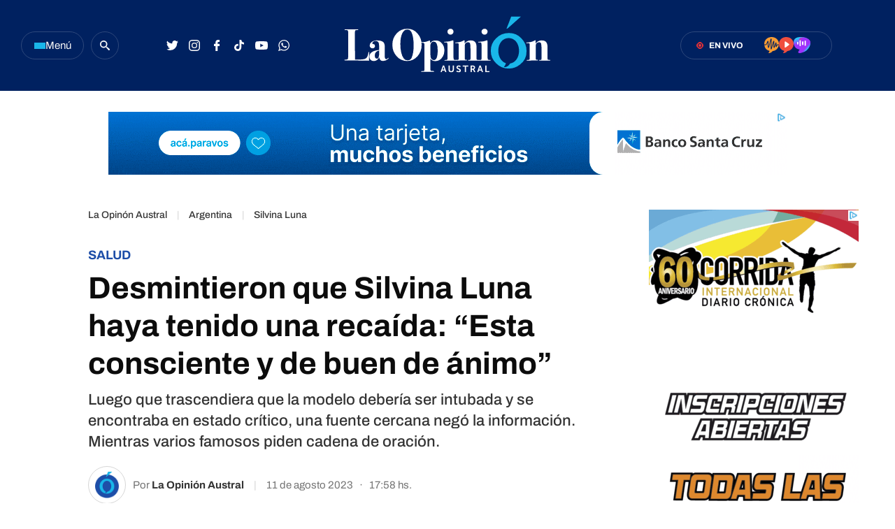

--- FILE ---
content_type: text/html
request_url: https://laopinionaustral.com.ar/async/segui-leyendo-argentina.html
body_size: 941
content:
<section class="segui-leyendo">
    <div class="inner-container flex-container align-start justify-between">
        <div class="segui-leyendo__left-part">
            <h2 class="segui-leyendo__title font-700 uppercase">Seguí leyendo</h2>
                                <article class="segui-leyendo__entry flex-container align-start">
                                                <figure class="segui-leyendo__image">
                            <img src="https://laopinionaustral.com.ar/media/uploads/2026/01/A-seis-anos-del-crimen-de-Fernando-Baez-Sosa-sus-padres-encabezaron-un-homenaje-1-240x240.webp" width="90" height="90" loading="lazy" alt="A seis años del crimen de Fernando Báez Sosa, sus padres encabezaron un emotivo homenaje" title="A seis años del crimen de Fernando Báez Sosa, sus padres encabezaron un emotivo homenaje">
                        </figure>
                                                <div class="segui-leyendo__entry-data">
                            <span class="segui-leyendo__volanta font-700  uppercase"></span>
                            <h3 class="segui-leyendo__entry-title">
                                <a href="https://laopinionaustral.com.ar/argentina/a-seis-anos-del-crimen-de-fernando-baez-sosa-sus-padres-encabezaron-un-emotivo-homenaje-624903.html" title="A seis años del crimen de Fernando Báez Sosa, sus padres encabezaron un emotivo homenaje">A seis años del crimen de Fernando Báez Sosa, sus padres encabezaron un emotivo homenaje</a>
                            </h3>
                        </div>
                        <a href="https://laopinionaustral.com.ar/argentina/a-seis-anos-del-crimen-de-fernando-baez-sosa-sus-padres-encabezaron-un-emotivo-homenaje-624903.html" title="A seis años del crimen de Fernando Báez Sosa, sus padres encabezaron un emotivo homenaje" class="cover-link"></a>
                    </article> 
                                    <article class="segui-leyendo__entry flex-container align-start">
                                                <figure class="segui-leyendo__image">
                            <img src="https://laopinionaustral.com.ar/media/uploads/2026/01/YA-240x240.webp" width="90" height="90" loading="lazy" alt="Río Gallegos: pacientes trasplantados y oncológicos pidieron respuestas por sus medicamentos" title="Río Gallegos: pacientes trasplantados y oncológicos pidieron respuestas por sus medicamentos">
                        </figure>
                                                <div class="segui-leyendo__entry-data">
                            <span class="segui-leyendo__volanta font-700  uppercase">RECLAMO A LA CAJA DE SERVICIOS SOCIALES </span>
                            <h3 class="segui-leyendo__entry-title">
                                <a href="https://laopinionaustral.com.ar/argentina/rio-gallegos-pacientes-trasplantados-y-oncologicos-pidieron-respuestas-por-sus-medicamentos-624789.html" title="Río Gallegos: pacientes trasplantados y oncológicos pidieron respuestas por sus medicamentos">Río Gallegos: pacientes trasplantados y oncológicos pidieron respuestas por sus medicamentos</a>
                            </h3>
                        </div>
                        <a href="https://laopinionaustral.com.ar/argentina/rio-gallegos-pacientes-trasplantados-y-oncologicos-pidieron-respuestas-por-sus-medicamentos-624789.html" title="Río Gallegos: pacientes trasplantados y oncológicos pidieron respuestas por sus medicamentos" class="cover-link"></a>
                    </article> 
                                    <article class="segui-leyendo__entry flex-container align-start">
                                                <figure class="segui-leyendo__image">
                            <img src="https://laopinionaustral.com.ar/media/uploads/2026/01/Sin-titulo-1-240x240.webp" width="90" height="90" loading="lazy" alt="Milla 201: entró en vigencia el Tratado Global de los Océanos" title="Milla 201: entró en vigencia el Tratado Global de los Océanos">
                        </figure>
                                                <div class="segui-leyendo__entry-data">
                            <span class="segui-leyendo__volanta font-700  uppercase">PESCA EN AGUAS INTERNACIONALES </span>
                            <h3 class="segui-leyendo__entry-title">
                                <a href="https://laopinionaustral.com.ar/argentina/milla-201-entro-en-vigencia-el-tratado-global-de-los-oceanos-624733.html" title="Milla 201: entró en vigencia el Tratado Global de los Océanos">Milla 201: entró en vigencia el Tratado Global de los Océanos</a>
                            </h3>
                        </div>
                        <a href="https://laopinionaustral.com.ar/argentina/milla-201-entro-en-vigencia-el-tratado-global-de-los-oceanos-624733.html" title="Milla 201: entró en vigencia el Tratado Global de los Océanos" class="cover-link"></a>
                    </article> 
                                    <article class="segui-leyendo__entry flex-container align-start">
                                                <figure class="segui-leyendo__image">
                            <img src="https://laopinionaustral.com.ar/media/uploads/2026/01/luisluciano-240x240.webp" width="90" height="90" loading="lazy" alt="Inesperado consejo de Luis Ventura a Luciano Castro en medio del escándalo mediático: &#8220;Se equívoco&#8221;" title="Inesperado consejo de Luis Ventura a Luciano Castro en medio del escándalo mediático: &#8220;Se equívoco&#8221;">
                        </figure>
                                                <div class="segui-leyendo__entry-data">
                            <span class="segui-leyendo__volanta font-700  uppercase">¿QUÉ LE DIJO?</span>
                            <h3 class="segui-leyendo__entry-title">
                                <a href="https://laopinionaustral.com.ar/argentina/inesperado-consejo-de-luis-ventura-a-luciano-castro-en-medio-del-escandalo-mediatico-se-equivoco-624709.html" title="Inesperado consejo de Luis Ventura a Luciano Castro en medio del escándalo mediático: &#8220;Se equívoco&#8221;">Inesperado consejo de Luis Ventura a Luciano Castro en medio del escándalo mediático: &#8220;Se equívoco&#8221;</a>
                            </h3>
                        </div>
                        <a href="https://laopinionaustral.com.ar/argentina/inesperado-consejo-de-luis-ventura-a-luciano-castro-en-medio-del-escandalo-mediatico-se-equivoco-624709.html" title="Inesperado consejo de Luis Ventura a Luciano Castro en medio del escándalo mediático: &#8220;Se equívoco&#8221;" class="cover-link"></a>
                    </article> 
                       
        </div>
        <div class="segui-leyendo__right-part">
            <div class="banner-box">
                <amp-ad 
                    width=300
                    height=250
                    type="doubleclick"
                    data-slot="/21927282453/LOA_loa_news_box_01"
                    data-multi-size="300x20" 
                    data-multi-size-validation="false">
                </amp-ad>
            </div>
            <div class="banner-box">
                <amp-ad 
                    width=300
                    height=250
                    type="doubleclick"
                    data-slot="/21927282453/LOA_loa_news_box_02"
                    data-multi-size="300x20" 
                    data-multi-size-validation="false">
                </amp-ad>
            </div>
        </div>
    </div>
</section>

--- FILE ---
content_type: text/html
request_url: https://laopinionaustral.com.ar/async/nota-desktop-latest-news.html
body_size: 770
content:
<section class="last-news">
    <header class="last-news__header flex-container align-center">
        <svg width="24" height="24" viewBox="0 0 24 24">
            <g transform="translate(-5 -5)">
                <path d="M17,5A12,12,0,1,0,29,17,12,12,0,0,0,17,5Zm0,21.818A9.818,9.818,0,1,1,26.818,17,9.818,9.818,0,0,1,17,26.818Z" fill="#002160"/>
                <path d="M15.515,15.561H9.33v2.182H17.7V8.83H15.515Z" transform="translate(1.341 1.296)" fill="#002160"/>
            </g>
        </svg>
        <h2 class="last-news__header-kicker">
            <a href="https://laopinionaustral.com.ar/ultimas-noticias.html" title="Últimas noticias">Últimas noticias</a>
        </h2>
    </header>

<div class="last-news__summary">

        <article>
            <div class="last-news__summary__time-container flex-container align-center">
                <div class="circle"></div>
                <time>21:41</time>
            </div>
            <h4 class="last-news__entrys-summary-title">
                <a href="https://laopinionaustral.com.ar/argentina/a-seis-anos-del-crimen-de-fernando-baez-sosa-sus-padres-encabezaron-un-emotivo-homenaje-624903.html" title="A seis años del crimen de Fernando Báez Sosa, sus padres encabezaron un emotivo homenaje">A seis años del crimen de Fernando Báez Sosa, sus padres encabezaron un emotivo homenaje</a>
            </h4>
        </article>
            <article>
            <div class="last-news__summary__time-container flex-container align-center">
                <div class="circle"></div>
                <time>20:24</time>
            </div>
            <h4 class="last-news__entrys-summary-title">
                <a href="https://laopinionaustral.com.ar/pico-truncado/bomberos-de-pico-truncado-sofocaron-incendio-de-pastizales-y-arbustos-624872.html" title="Bomberos de Pico Truncado sofocaron incendio de pastizales y arbustos">Bomberos de Pico Truncado sofocaron incendio de pastizales y arbustos</a>
            </h4>
        </article>
            <article>
            <div class="last-news__summary__time-container flex-container align-center">
                <div class="circle"></div>
                <time>20:18</time>
            </div>
            <h4 class="last-news__entrys-summary-title">
                <a href="https://laopinionaustral.com.ar/horoscopo/horoscopo-de-hoy-19-de-enero-para-todos-los-signos-del-zodiaco-3-624456.html" title="Horóscopo del 19 de enero, para todos los signos del zodíaco">Horóscopo del 19 de enero, para todos los signos del zodíaco</a>
            </h4>
        </article>
            <article>
            <div class="last-news__summary__time-container flex-container align-center">
                <div class="circle"></div>
                <time>20:05</time>
            </div>
            <h4 class="last-news__entrys-summary-title">
                <a href="https://laopinionaustral.com.ar/videos/ro-gallegos-trasplantados-y-pacientes-oncolgicos-reclaman-por-medicamentos-624866.html" title="Río Gallegos: trasplantados y pacientes oncológicos reclaman por medicamentos">Río Gallegos: trasplantados y pacientes oncológicos reclaman por medicamentos</a>
            </h4>
        </article>
            <article>
            <div class="last-news__summary__time-container flex-container align-center">
                <div class="circle"></div>
                <time>19:58</time>
            </div>
            <h4 class="last-news__entrys-summary-title">
                <a href="https://laopinionaustral.com.ar/el-mundo/al-menos-18-fallecidos-por-los-incendios-en-dos-regiones-del-sur-de-chile-624862.html" title="Al menos 18 fallecidos por los incendios en dos regiones del sur de Chile">Al menos 18 fallecidos por los incendios en dos regiones del sur de Chile</a>
            </h4>
        </article>
                </div>
</section>


--- FILE ---
content_type: text/html
request_url: https://laopinionaustral.com.ar/async/multimedia.html
body_size: 3725
content:
<div class="multimedia-section">
    
    <!-- Radios en vivo -->
    <section class="radios-en-vivo">
        <header class="radios-en-vivo__header flex-container align-center">
            <h2 class="radios-en-vivo__header-title uppercase">Radios</h2>
            <div class="radios-en-vivo__live-badge flex-container align-center">
                    <div class="inner-circle center-me-x-y"></div>
                    <div class="outer-circle"></div>
                <span class="font-700">EN VIVO</span>
            </div>
        </header>
        <div class="radios__container">
            <div class="single-radio lu12-radio flex-container">
                <figure class="single-radio__image">
                    <img src="https://laopinionaustral.com.ar/resources/img/radio-img.webp" width="90" height="90" alt="Radio LU12 AM 680" title="Radio LU12 AM 680" loading="lazy">
                </figure>
                <div class="single-radio__content">
                    <p class="font-700">LU12</p>
                    <p>AM 680</p>
                    <a href="https://laopinionaustral.com.ar/radios/radio-lu12-en-vivo.html" target="popup" onclick="window.open('https://laopinionaustral.com.ar/radios/radio-lu12-en-vivo.html','popup','width=688,height=700'); return false;" class="single-radio__btn flex-container align-center" title="Escuchar radio LU 12 AM 680">
                        <svg width="20" height="21.643" viewBox="0 0 20 21.643">
                            <path d="M350.785,12.108l-.052.135c-.3.784-.523,1.35-1.042,1.252-.47-.09-.492-.626-.51-1.057-.016-.4-.013-.97-.008-1.694q0-.539.007-1.191c-.144.431-.3.913-.444,1.372-.192.6-.411,1.289-.644,1.988-.317.95-.629,1.729-1.237,1.618-.7-.127-.859-1-.635-7.157-.466,1.386-1.062,3.457-1.51,5.016-.316,1.1-.614,2.135-.875,2.989-.175.575-.373,1.22-.863,1.22a.624.624,0,0,1-.1-.009c-.5-.085-.616-.562-.6-2.545.009-1.236.074-2.848.145-4.553.072-1.753.145-3.553.154-4.936-.249.916-.532,2.062-.784,3.08-.533,2.163-1.084,4.4-1.582,5.805-.151.428-.431,1.222-1.049,1.109-.489-.091-.841-.456-.924-4.335-.024-1.151-.015-2.3,0-3.033-.009.021-.017.042-.027.062a19.9,19.9,0,0,1-1.086,2.342c-.66,1.13-1,1.288-1.855,1.287h-.092l-1.549,0a9.4,9.4,0,0,0,7.2,7.862A4.559,4.559,0,0,1,339,21.46c1.268.6,4.412-.3,5.862-2.486a9.458,9.458,0,0,0,8.546-8.111h-1.469c-.651,0-.72.123-1.154,1.244M343.51,0c-5.879,0-10,4.126-10,9.412,0,.17.006.34.013.508l1.641,0h.1c.508,0,.55,0,1.028-.815a19.037,19.037,0,0,0,1.028-2.224c.563-1.365.774-1.876,1.318-1.774.527.1.543.771.556,1.311V6.44A53.107,53.107,0,0,0,339.346,13c.473-1.376,1.024-3.611,1.512-5.591,1.212-4.919,1.4-5.419,2.041-5.349.573.062.593.814.611,1.479.04,1.462-.055,3.766-.146,5.994-.063,1.538-.135,3.3-.145,4.581.181-.616.375-1.288.575-1.986.468-1.627.952-3.31,1.374-4.606.679-2.084.956-2.544,1.487-2.458.559.09.575.774.539,1.731-.062,1.6-.174,4.537-.085,6.048.024-.071.051-.146.079-.228.231-.692.448-1.374.64-1.976.874-2.743,1.084-3.395,1.707-3.3.538.084.6.7.6,1.987,0,.527,0,1-.006,1.425,0,.152,0,.3,0,.448a1.732,1.732,0,0,1,1.816-1.286h1.56c.007-.165.012-.332.012-.5,0-5.286-4.121-9.412-10-9.412" transform="translate(-333.511)" fill="#fff"/>
                        </svg>
                        Escuchar online
                    </a>
                </div>
            </div>
            <div class="single-radio laser-radio flex-container">
                <figure class="single-radio__image">
                    <img src="https://laopinionaustral.com.ar/resources/img/laser-img.webp" width="90" height="90" alt="Radio Láser FM 92.9" title="Radio Láser FM 92.9" loading="lazy">
                </figure>
                <div class="single-radio__content">
                    <p class="font-700">Láser</p>
                    <p>FM 92.9</p>
                    <a href="https://laopinionaustral.com.ar/radios/radio-fmlaser-en-vivo.html" target="popup" onclick="window.open('https://laopinionaustral.com.ar/radios/radio-fmlaser-en-vivo.html','popup','width=688,height=700'); return false;" class="single-radio__btn flex-container align-center" title="Escuchar radio Láser FM 92.9">
                        <svg width="20" height="21.609" viewBox="0 0 20 21.609">
                            <path d="M358.505,10.746l-4.41,3.164c-.406.413-1.47.488-1.47-.874V6.972a.888.888,0,0,1,1.47-.8l4.41,3.1a1.049,1.049,0,0,1,0,1.478M354.962,0c-5.881-.068-10.047,4.017-10.1,9.3a9.417,9.417,0,0,0,7.194,9.4,4.557,4.557,0,0,1-1.843,2.709c1.261.617,4.418-.25,5.894-2.425a9.465,9.465,0,0,0,8.753-9.464c.06-5.291-4.017-9.464-9.9-9.525" transform="translate(-344.861 0)" fill="#fff"/>
                        </svg>
                        Escuchar online
                    </a>
                </div>
            </div>
            <div class="single-radio las-heras-radio flex-container">
                <figure class="single-radio__image">
                    <img src="https://laopinionaustral.com.ar/resources/img/lasheras-img.webp" width="90" height="90" alt="Radio Las Heras FM 92.1" title="Radio Las Heras FM 92.1" loading="lazy">
                </figure>
                <div class="single-radio__content">
                    <p class="font-700">Las Heras</p>
                    <p>FM 92.1</p>
                    <a href="https://laopinionaustral.com.ar/radios/radio-fmlasheras-en-vivo.html" target="popup" onclick="window.open('https://laopinionaustral.com.ar/radios/radio-fmlasheras-en-vivo.html','popup','width=688,height=700'); return false;" class="single-radio__btn flex-container align-center" title="Escuchar radio Las Heras FM 92.1">
                        <svg width="20" height="19.839" viewBox="0 0 20 19.839">
                            <path d="M7.018,19.839A1.645,1.645,0,0,1,5.8,19.487c-.838-.9.051-2.106.912-3.273.186-.252.377-.512.548-.764a7.986,7.986,0,0,1-5.2-2.6A9.864,9.864,0,0,1,.094,8.087a8.329,8.329,0,0,1,.659-4.82C2.093,1.038,4.687,0,8.916,0A16.664,16.664,0,0,1,13.78.731c2.783.859,4.918,2.39,5.711,4.1a5.387,5.387,0,0,1,.476,1.711c0,.023,0,.045.006.068s.005.058.007.086l0,.041c0,.031,0,.062.006.094C20,6.95,20,7.07,20,7.183c.125,4.985-3.686,8.565-4.857,9.544A16.776,16.776,0,0,1,7.018,19.839Zm.835-15.9a.756.756,0,0,0-.747.763v5.829a.748.748,0,1,0,1.495,0V4.7A.756.756,0,0,0,7.853,3.937Zm5.98.427a.756.756,0,0,0-.747.763v4.941a.748.748,0,1,0,1.495,0V5.127A.756.756,0,0,0,13.833,4.364Zm-2.991.877A.756.756,0,0,0,10.094,6V9.2a.748.748,0,1,0,1.495,0V6A.756.756,0,0,0,10.842,5.241Zm-5.979.675a.756.756,0,0,0-.747.763V8.532a.748.748,0,1,0,1.495,0V6.679A.756.756,0,0,0,4.863,5.915Z" fill="#fff"/>
                        </svg>
                        Escuchar online
                    </a>
                </div>
            </div>
        </div>
    </section>
    <!-- Radios en vivo end -->
    <div class="quiniela-clima-extra-holder">
        <!-- Modulo Quiniela -->
        <section class="quiniela">
            <iframe src="https://laopinionaustral.com.ar/especiales/quiniela/quiniela-santacrucena.html" width="100%" height="420" style="border:none" scrolling="no" title="Quiniela Santacruceña"></iframe>
        </section>
        <!-- Modulo Quiniela -->
        <!-- Clima widget -->
        <section class="clima">
            <iframe src="https://laopinionaustral.com.ar/clima/clima-widget.html" title="El clima en Río Gallegos" style="width:300px;height:245px;display:block;border:0;overflow:hidden" scrolling="no" frameborder="0"></iframe>
        </section>
        <!-- Clima widget end-->
    </div>
    <!-- Entrevistas -->
    <section class="entrevistas">
        <header class="entrevistas__header flex-container align-center justify-between">
            <div class="flex-container align-center">
                <h2 class="entrevistas__header-title uppercase">
                    <a href="https://laopinionaustral.com.ar/seccion/entrevistas.html" title="Ver más notas de Entrevistas">Entrevistas</a>
                </h2>
            </div>
        </header>
        <div class="entrevistas__entrys-container">
            
                    <article class="entrevistas__single-entry flex-container align-start">
                        <figure class="entrevistas__single-entry-image">
                            <img src="https://laopinionaustral.com.ar/media/uploads/2025/09/68b99b6335f7714163731-1756984595073-ff946b277db08-400x400.webp" width="90" height="90" alt="Nazareno Maclen, de 16 años llega al básquet profesional en Comodoro Rivadavia" title="Nazareno Maclen, de 16 años llega al básquet profesional en Comodoro Rivadavia" loading="lazy">
                        </figure>
                        <div class="entrevistas__single-entry-entry-data">
                            <h3 class="entrevistas__single-entry-entry-title">
                                <a href="https://laopinionaustral.com.ar/entrevistas/nazareno-maclen-de-16-aos-llega-al-bsquet-profesional-en-comodoro-rivadavia-574138.html" title="Nazareno Maclen, de 16 años llega al básquet profesional en Comodoro Rivadavia">Nazareno Maclen, de 16 años llega al básquet profesional en Comodoro Rivadavia</a>
                            </h3>
                        </div>
                        <a href="https://laopinionaustral.com.ar/entrevistas/nazareno-maclen-de-16-aos-llega-al-bsquet-profesional-en-comodoro-rivadavia-574138.html" class="cover-link" title="Nazareno Maclen, de 16 años llega al básquet profesional en Comodoro Rivadavia"></a>
                    </article>
                
                    <article class="entrevistas__single-entry flex-container align-start">
                        <figure class="entrevistas__single-entry-image">
                            <img src="https://laopinionaustral.com.ar/media/uploads/2025/08/68a8b02455e3c14163731-1755873165059-994dbfe6e5ef9-400x400.webp" width="90" height="90" alt="El santacruceño Fausto Santamaría representó a Argentina en la Cumbre Mundial de Democracia Juvenil en Tokio" title="El santacruceño Fausto Santamaría representó a Argentina en la Cumbre Mundial de Democracia Juvenil en Tokio" loading="lazy">
                        </figure>
                        <div class="entrevistas__single-entry-entry-data">
                            <h3 class="entrevistas__single-entry-entry-title">
                                <a href="https://laopinionaustral.com.ar/entrevistas/el-santacruceo-fausto-santamara-represent-a-argentina-en-la-cumbre-mundial-de-democracia-juvenil-en-tokio-569541.html" title="El santacruceño Fausto Santamaría representó a Argentina en la Cumbre Mundial de Democracia Juvenil en Tokio">El santacruceño Fausto Santamaría representó a Argentina en la Cumbre Mundial de Democracia Juvenil en Tokio</a>
                            </h3>
                        </div>
                        <a href="https://laopinionaustral.com.ar/entrevistas/el-santacruceo-fausto-santamara-represent-a-argentina-en-la-cumbre-mundial-de-democracia-juvenil-en-tokio-569541.html" class="cover-link" title="El santacruceño Fausto Santamaría representó a Argentina en la Cumbre Mundial de Democracia Juvenil en Tokio"></a>
                    </article>
                
                    <article class="entrevistas__single-entry flex-container align-start">
                        <figure class="entrevistas__single-entry-image">
                            <img src="https://laopinionaustral.com.ar/media/uploads/2025/08/689398244257614163731-1754492474289-34444cfaa68e-400x400.webp" width="90" height="90" alt="Comercios de Caleta Olivia en alerta: caen las ventas y crecen los cierres" title="Comercios de Caleta Olivia en alerta: caen las ventas y crecen los cierres" loading="lazy">
                        </figure>
                        <div class="entrevistas__single-entry-entry-data">
                            <h3 class="entrevistas__single-entry-entry-title">
                                <a href="https://laopinionaustral.com.ar/entrevistas/comercios-de-caleta-olivia-en-alerta-caen-las-ventas-y-crecen-los-cierres-563541.html" title="Comercios de Caleta Olivia en alerta: caen las ventas y crecen los cierres">Comercios de Caleta Olivia en alerta: caen las ventas y crecen los cierres</a>
                            </h3>
                        </div>
                        <a href="https://laopinionaustral.com.ar/entrevistas/comercios-de-caleta-olivia-en-alerta-caen-las-ventas-y-crecen-los-cierres-563541.html" class="cover-link" title="Comercios de Caleta Olivia en alerta: caen las ventas y crecen los cierres"></a>
                    </article>
                        </div>
        <div class="flex-container align-center justify-center">
            <a href="https://laopinionaustral.com.ar/seccion/entrevistas.html" title="Ver más notas de Entrevistas" class="entrevistas__ver-mas flex-container align-center justify-center font-500">
                Ver más
                <svg width="12" height="5.011" viewBox="0 0 12 5.011">
                    <path d="M13.132,10.449H4.76a.76.76,0,0,0,0,1.521h8.371v1.361a.376.376,0,0,0,.646.266l2.114-2.121a.39.39,0,0,0,0-.54L13.778,8.814a.378.378,0,0,0-.646.266Z" transform="translate(-4 -8.701)" fill="#1E4EA8"></path>
                </svg>
            </a>
        </div>
    </section>
    <!-- Entrevistas end -->
    <!-- Videos -->
    <section class="vertical-videos">
        <header class="slider-standard-entry-box__header slider-big-entry-box__header--videos">
            <div class="flex-container align-center justify-between">
                <h2 class="slider-standard-entry-box__header-title font-700 uppercase">
                    <a href="https://laopinionaustral.com.ar/seccion/videos.html" title="Ver más notas de videos" class="flex-container align-center">videos</a>
                </h2>
            </div>
        </header>
                        <article class="standard-article videos">
                    <figure class="standard-article__image">
                        <img src="https://laopinionaustral.com.ar/media/uploads/2026/01/696d65f376511hqdefault-300x169.webp" title="Río Gallegos: trasplantados y pacientes oncológicos reclaman por medicamentos" width="400" height="400" loading="lazy">
                        <div class="multi-icon flex-container align-center">
                            <svg width="5.25" height="6" viewBox="0 0 5.25 6">
                                <path d="M4.973,2.518.848.079A.559.559,0,0,0,0,.563V5.439a.562.562,0,0,0,.848.484L4.973,3.486A.562.562,0,0,0,4.973,2.518Z" transform="translate(0 -0.002)" fill="#fff"/>
                            </svg>
                            <span>Video</span>
                        </div>
                    </figure>
                    <div class="standard-article__entry-data">
                        <h3 class="standard-article__title">
                            <a href="https://laopinionaustral.com.ar/videos/ro-gallegos-trasplantados-y-pacientes-oncolgicos-reclaman-por-medicamentos-624866.html" title="Río Gallegos: trasplantados y pacientes oncológicos reclaman por medicamentos">Río Gallegos: trasplantados y pacientes oncológicos reclaman por medicamentos</a>
                        </h3>
                    </div>
                    <a href="https://laopinionaustral.com.ar/videos/ro-gallegos-trasplantados-y-pacientes-oncolgicos-reclaman-por-medicamentos-624866.html" class="cover-link" title="Río Gallegos: trasplantados y pacientes oncológicos reclaman por medicamentos"></a>
                </article>
                                <article class="standard-article videos">
                    <figure class="standard-article__image">
                        <img src="https://laopinionaustral.com.ar/media/uploads/2026/01/696d49d3aadffhqdefault-300x169.webp" title="🏃‍♂️ Último fondito antes de la Corrida de Crónica: Las Águilas en marcha" width="400" height="400" loading="lazy">
                        <div class="multi-icon flex-container align-center">
                            <svg width="5.25" height="6" viewBox="0 0 5.25 6">
                                <path d="M4.973,2.518.848.079A.559.559,0,0,0,0,.563V5.439a.562.562,0,0,0,.848.484L4.973,3.486A.562.562,0,0,0,4.973,2.518Z" transform="translate(0 -0.002)" fill="#fff"/>
                            </svg>
                            <span>Video</span>
                        </div>
                    </figure>
                    <div class="standard-article__entry-data">
                        <h3 class="standard-article__title">
                            <a href="https://laopinionaustral.com.ar/videos/ltimo-fondito-antes-de-la-corrida-de-crnica-las-guilas-en-marcha-624835.html" title="🏃‍♂️ Último fondito antes de la Corrida de Crónica: Las Águilas en marcha">🏃‍♂️ Último fondito antes de la Corrida de Crónica: Las Águilas en marcha</a>
                        </h3>
                    </div>
                    <a href="https://laopinionaustral.com.ar/videos/ltimo-fondito-antes-de-la-corrida-de-crnica-las-guilas-en-marcha-624835.html" class="cover-link" title="🏃‍♂️ Último fondito antes de la Corrida de Crónica: Las Águilas en marcha"></a>
                </article>
                                <article class="standard-article videos">
                    <figure class="standard-article__image">
                        <img src="https://laopinionaustral.com.ar/media/uploads/2026/01/696d49d5d631chqdefault-300x169.webp" title="🚣‍♂️A todo o nada: se define la edición dorada de la regata del Río Negro" width="400" height="400" loading="lazy">
                        <div class="multi-icon flex-container align-center">
                            <svg width="5.25" height="6" viewBox="0 0 5.25 6">
                                <path d="M4.973,2.518.848.079A.559.559,0,0,0,0,.563V5.439a.562.562,0,0,0,.848.484L4.973,3.486A.562.562,0,0,0,4.973,2.518Z" transform="translate(0 -0.002)" fill="#fff"/>
                            </svg>
                            <span>Video</span>
                        </div>
                    </figure>
                    <div class="standard-article__entry-data">
                        <h3 class="standard-article__title">
                            <a href="https://laopinionaustral.com.ar/videos/a-todo-o-nada-se-define-la-edicin-dorada-de-la-regata-del-ro-negro-624838.html" title="🚣‍♂️A todo o nada: se define la edición dorada de la regata del Río Negro">🚣‍♂️A todo o nada: se define la edición dorada de la regata del Río Negro</a>
                        </h3>
                    </div>
                    <a href="https://laopinionaustral.com.ar/videos/a-todo-o-nada-se-define-la-edicin-dorada-de-la-regata-del-ro-negro-624838.html" class="cover-link" title="🚣‍♂️A todo o nada: se define la edición dorada de la regata del Río Negro"></a>
                </article>
                                <div class="flex-container align-center justify-center">
            <a href="https://laopinionaustral.com.ar/seccion/videos.html" title="Ver más notas de videos" class="vertical-videos__ver-mas flex-container align-center justify-center font-500">
                Ver más
                <svg width="12" height="5.011" viewBox="0 0 12 5.011">
                    <path d="M13.132,10.449H4.76a.76.76,0,0,0,0,1.521h8.371v1.361a.376.376,0,0,0,.646.266l2.114-2.121a.39.39,0,0,0,0-.54L13.778,8.814a.378.378,0,0,0-.646.266Z" transform="translate(-4 -8.701)" fill="#bfbfbf"/>
                </svg>
            </a>
        </div>
    </section>
    <!-- Videos end -->
    
</div>


--- FILE ---
content_type: text/html
request_url: https://laopinionaustral.com.ar/async/3-ultimas-noticias.html
body_size: 702
content:
    <div class="pagebuilder__zonas-holder">
        <div class="zona-3-notas">
        <article class="slider-big-entry-box__big-article"><figure class="slider-big-entry-box__big-article-image"><img src="https://laopinionaustral.com.ar/media/uploads/2025/03/Captura-de-pantalla-2025-03-14-143143-728x728.webp" title="Corte de luz afecta a varios sectores de Río Gallegos este domingo" width="728" height="728" alt="Corte de luz afecta a varios sectores de Río Gallegos este domingo"></figure><div class="slider-big-entry-box__big-article-entry-data"><span class="slider-big-entry-box__big-article-volanta font-700 uppercase">Inesperado</span><h2 class="slider-big-entry-box__big-article-title"><a href="https://laopinionaustral.com.ar/rio-gallegos/corte-de-luz-afecta-a-algunos-sectores-de-rio-gallegos-este-domingo-624912.html" title="Corte de luz afecta a varios sectores de Río Gallegos este domingo">Corte de luz afecta a varios sectores de Río Gallegos este domingo</a></h2></div><a href="https://laopinionaustral.com.ar/rio-gallegos/corte-de-luz-afecta-a-algunos-sectores-de-rio-gallegos-este-domingo-624912.html" class="cover-link" title="Corte de luz afecta a varios sectores de Río Gallegos este domingo"></a></article><article class="standard-article"><figure class="standard-article__image"><img src="https://laopinionaustral.com.ar/media/uploads/2026/01/A-seis-anos-del-crimen-de-Fernando-Baez-Sosa-sus-padres-encabezaron-un-homenaje-1-400x400.webp" title="A seis años del crimen de Fernando Báez Sosa, sus padres encabezaron un emotivo homenaje" width="300" height="200" alt="A seis años del crimen de Fernando Báez Sosa, sus padres encabezaron un emotivo homenaje"></figure><div class="standard-article__entry-data"><span class="standard-article__volanta font-700 uppercase">Argentina</span><h3 class="standard-article__title"><a href="https://laopinionaustral.com.ar/argentina/a-seis-anos-del-crimen-de-fernando-baez-sosa-sus-padres-encabezaron-un-emotivo-homenaje-624903.html" title="A seis años del crimen de Fernando Báez Sosa, sus padres encabezaron un emotivo homenaje">A seis años del crimen de Fernando Báez Sosa, sus padres encabezaron un emotivo homenaje</a></h3></div><a href="https://laopinionaustral.com.ar/argentina/a-seis-anos-del-crimen-de-fernando-baez-sosa-sus-padres-encabezaron-un-emotivo-homenaje-624903.html" class="cover-link" title="A seis años del crimen de Fernando Báez Sosa, sus padres encabezaron un emotivo homenaje"></a></article><article class="standard-article"><figure class="standard-article__image"><img src="https://laopinionaustral.com.ar/media/uploads/2026/01/rescate-animales-comodoro-400x400.webp" title="Salvaron a cerca de 20 de animales luego del derrumbe en el cerro Hermitte" width="300" height="200" alt="Salvaron a cerca de 20 de animales luego del derrumbe en el cerro Hermitte"></figure><div class="standard-article__entry-data"><span class="standard-article__volanta font-700 uppercase">Comodoro Rivadavia</span><h3 class="standard-article__title"><a href="https://laopinionaustral.com.ar/noticias/salvaron-a-cerca-de-20-de-animales-luego-del-derrumbe-en-el-cerro-hermitte-624896.html" title="Salvaron a cerca de 20 de animales luego del derrumbe en el cerro Hermitte">Salvaron a cerca de 20 de animales luego del derrumbe en el cerro Hermitte</a></h3></div><a href="https://laopinionaustral.com.ar/noticias/salvaron-a-cerca-de-20-de-animales-luego-del-derrumbe-en-el-cerro-hermitte-624896.html" class="cover-link" title="Salvaron a cerca de 20 de animales luego del derrumbe en el cerro Hermitte"></a></article>        </div>
        <div class="banner-box">
            <amp-ad 
                width=300
                height=600
                type="doubleclick"
                data-slot="/21927282453/loa_news_vertical_05"
                data-multi-size="300x600,300x250"
                data-multi-size-validation="false">
            </amp-ad>
        </div>
    </div>


--- FILE ---
content_type: text/html; charset=UTF-8
request_url: https://securepubads.g.doubleclick.net/gampad/ads?iu=%2F21927282453%2Floa_news_vertical_01&adk=2284951642&sz=300x600%7C300x600%7C300x250&output=html&impl=ifr&ifi=4&msz=300x-1&psz=300x-1&fws=4&scp=tags%3Dsilvina-luna%26seccion%3Dargentina&adf=2497007684&nhd=0&adx=928&ady=300&oid=2&ptt=13&gdfp_req=1&sfv=1-0-37&u_sd=1&cookie_enabled=1&is_amp=3&amp_v=2512221826001&d_imp=1&c=42384004216&ga_cid=amp-2NEM04Pj2xDg38v4XxBeHQ&ga_hid=4216&dt=1768806263597&biw=1280&bih=720&u_aw=1280&u_ah=720&u_cd=24&u_w=1280&u_h=720&u_tz=0&u_his=2&vis=1&scr_x=0&scr_y=0&bc=7&url=https%3A%2F%2Flaopinionaustral.com.ar%2Fargentina%2Fdesmintieron-que-silvina-luna-haya-tenido-una-recaida-esta-consciente-y-de-buen-de-animo-678291.html&bdt=2729&dtd=85&__amp_source_origin=https%3A%2F%2Flaopinionaustral.com.ar
body_size: -3095
content:
<!doctype html><html amp4ads><head><meta charset=utf-8><meta content="width=device-width,minimum-scale=1,initial-scale=1" name=viewport><meta content="vendor=doubleclick,type=impression-id,value=CNHxoeiEl5IDFRuepgQdq1ocLw" name=amp4ads-id><script async src=https://cdn.ampproject.org/amp4ads-v0.js></script><script async custom-element=amp-analytics src=https://cdn.ampproject.org/v0/amp-analytics-0.1.js></script><style amp-custom>a {color:#000000}body {line-height:0;margin:0;background:transparent;}#google_image_div {overflow: hidden;position: absolute;}.abgc {position:absolute;z-index:2147483646;right:0;top:0;}.abgc amp-img, .abgc img {display:block;}.abgs {position:absolute;-webkit-transform:translateX(75px);transform:translateX(75px);right:0px;top:1px;}.abgcp {position:absolute;right:0;top:0;width:15px;height:15px;padding-left:10px;padding-bottom:10px;}.abgb {position:relative;margin-right:0px;top:1px;}.abgc:hover .abgs {-webkit-transform:none;transform:none;}</style><style amp4ads-boilerplate>body{visibility:hidden}</style></head><body><div id=google_image_div><a href="https://googleads.g.doubleclick.net/pcs/click?xai=[base64]&amp;sai=[base64]&amp;sig=Cg0ArKJSzFSSGL0EjZZi&amp;fbs_aeid=%5Bgw_fbsaeid%5D&amp;adurl=https://cronometrajeinstantaneo.com/inscripciones/60-aniversario-corrida-internacional-diario-cronica&amp;nx=CLICK_X&amp;ny=CLICK_Y&amp;uap=UACH(platform)&amp;uapv=UACH(platformVersion)&amp;uaa=UACH(architecture)&amp;uam=UACH(model)&amp;uafv=UACH(uaFullVersion)&amp;uab=UACH(bitness)&amp;uaw=UACH(wow64)&amp;uafvl=UACH(fullVersionList)" id=aw0 target=_blank><amp-img alt class=img_ad height=600 src=https://tpc.googlesyndication.com/simgad/2820733499122922602 width=300></amp-img></a></div><div aria-hidden=true class="abgc abgf pen" dir=ltr id=abgc><div class="abgcp pea" id=abgcp><div class=abgs id=abgs><a class=abgl href="https://www.google.com/url?ct=abg&amp;q=https://www.google.com/adsense/support/bin/request.py%3Fcontact%3Dabg_afc%26url%3Dhttps://laopinionaustral.com.ar/argentina/desmintieron-que-silvina-luna-haya-tenido-una-recaida-esta-consciente-y-de-buen-de-animo-678291.html%26gl%3DUS%26hl%3Den%26client%3Dca-pub-5024335792739962%26ai0%[base64]&amp;usg=AOvVaw2yV-ntZpxB7eYqq50pdgq8" id=abgl target=_blank><amp-img height=15 src=https://tpc.googlesyndication.com/pagead/images/adchoices/en.png width=75></amp-img></a></div><div class=abgb id=abgb><a href="https://www.google.com/url?ct=abg&amp;q=https://www.google.com/adsense/support/bin/request.py%3Fcontact%3Dabg_afc%26url%3Dhttps://laopinionaustral.com.ar/argentina/desmintieron-que-silvina-luna-haya-tenido-una-recaida-esta-consciente-y-de-buen-de-animo-678291.html%26gl%3DUS%26hl%3Den%26client%3Dca-pub-5024335792739962%26ai0%[base64]&amp;usg=AOvVaw2yV-ntZpxB7eYqq50pdgq8" target=_blank><amp-img height=15 src=https://tpc.googlesyndication.com/pagead/images/adchoices/adchoices_blue_wb.png width=15></amp-img></a></div></div></div><amp-pixel allow-ssr-img attributionsrc src="https://securepubads.g.doubleclick.net/pcs/view?xai=[base64]&amp;sai=[base64]&amp;sig=Cg0ArKJSzD4XFILoBYL4EAE&amp;uach_m=%5BUACH%5D&amp;adurl="></amp-pixel><div style=bottom:0;right:0;width:86px;height:250px;background:initial;position:absolute;max-width:100%;max-height:100%;pointer-events:none;image-rendering:pixelated;z-index:2147483647;background-image:url(&#39;[data-uri]&#39;);></div><amp-analytics><script type=application/json>{"transport": {"beacon": false, "xhrpost": false},"requests": {"amp_btr1": "https://securepubads.g.doubleclick.net/pcs/view?xai=[base64]&sai=[base64]&sig=Cg0ArKJSzNY4awd3d2bPEAE&uach_m=%5BUACH%5D&adurl="},"triggers": {"b2r_iniLoad": {"on": "ini-load","request":["amp_btr1"]}}}</script></amp-analytics><amp-analytics><script type=application/json>{"transport": {"beacon": true, "xhrpost": false},"requests": {"ampeos1": "https://pagead2.googlesyndication.com/pcs/activeview?xai=AKAOjsusJt60-_JYH_nm8trOaVV6YFzPxuKQ23yiGVJ0BGjStHvif7QT2i0ybfBJmForgNIPvEfzMHfPLLEzMvZlQtlqnHQXrE1kE9TL9d-RYrCLY-AAZ6IDl05HamsDq_GCRzbRpb1g1JBfhBb-G4zWlNIgmq4h8N-v6l4pniIt5aD_QmzT2oxnw46HX3o&sig=Cg0ArKJSzONfDny5kOusEAE&id=ampeos&o=${elementX},${elementY}&d=${elementWidth},${elementHeight}&ss=${screenWidth},${screenHeight}&bs=${viewportWidth},${viewportHeight}&mcvt=${maxContinuousVisibleTime}&mtos=0,0,${maxContinuousVisibleTime},${maxContinuousVisibleTime},${maxContinuousVisibleTime}&tos=0,0,${totalVisibleTime},0,0&tfs=${firstSeenTime}&tls=${lastSeenTime}&g=${minVisiblePercentage}&h=${maxVisiblePercentage}&pt=${pageLoadTime}&tt=${totalTime}&rpt=${navTiming(navigationStart,loadEventStart)}&rst=${navTiming(navigationStart)}&r=de&isd=${initialScrollDepth}&msd=${maxScrollDepth}&avms=ampa"},"triggers": {"endOfSession": {"on": "visible","request":["ampeos1"],"visibilitySpec": {"reportWhen": "documentExit","selector": ":root","visiblePercentageMin": 50}}}}</script></amp-analytics><script amp-ad-metadata type=application/json>
{
   "ampRuntimeUtf16CharOffsets" : [ 239, 414 ],
   "customElementExtensions" : [ "amp-analytics" ],
   "extensions" : [
      {
         "custom-element" : "amp-analytics",
         "src" : "https://cdn.ampproject.org/v0/amp-analytics-0.1.js"
      }
   ],
   "images" : [
      "https://tpc.googlesyndication.com/simgad/2820733499122922602",
      "https://tpc.googlesyndication.com/pagead/images/adchoices/en.png",
      "https://tpc.googlesyndication.com/pagead/images/adchoices/adchoices_blue_wb.png"
   ],
   "jsonUtf16CharOffsets" : {
      "amp-analytics" : [ 6384, 7406, 7437, 8570 ]
   }
}
</script></body></html>

--- FILE ---
content_type: text/html; charset=UTF-8
request_url: https://securepubads.g.doubleclick.net/gampad/ads?iu=%2F21927282453%2Floa_news_top&adk=573612955&sz=970x90%7C970x90%7C728x90&output=html&impl=ifr&ifi=1&msz=1280x-1&psz=1280x-1&fws=4&scp=tags%3Dsilvina-luna%26seccion%3Dargentina&adf=3940274162&nhd=0&adx=155&ady=160&oid=2&ptt=13&gdfp_req=1&sfv=1-0-37&u_sd=1&cookie_enabled=1&is_amp=3&amp_v=2512221826001&d_imp=1&c=42384004216&ga_cid=amp-2NEM04Pj2xDg38v4XxBeHQ&ga_hid=4216&dt=1768806263579&biw=1280&bih=720&u_aw=1280&u_ah=720&u_cd=24&u_w=1280&u_h=720&u_tz=0&u_his=2&vis=1&scr_x=0&scr_y=0&bc=7&url=https%3A%2F%2Flaopinionaustral.com.ar%2Fargentina%2Fdesmintieron-que-silvina-luna-haya-tenido-una-recaida-esta-consciente-y-de-buen-de-animo-678291.html&bdt=2711&dtd=103&__amp_source_origin=https%3A%2F%2Flaopinionaustral.com.ar
body_size: -3094
content:
<!doctype html><html amp4ads><head><meta charset=utf-8><meta content="width=device-width,minimum-scale=1,initial-scale=1" name=viewport><meta content="vendor=doubleclick,type=impression-id,value=CP_GoeiEl5IDFcGEpgQdmwwWTw" name=amp4ads-id><script async src=https://cdn.ampproject.org/amp4ads-v0.js></script><script async custom-element=amp-analytics src=https://cdn.ampproject.org/v0/amp-analytics-0.1.js></script><style amp-custom>a {color:#000000}body {line-height:0;margin:0;background:transparent;}#google_image_div {overflow: hidden;position: absolute;}.abgc {position:absolute;z-index:2147483646;right:0;top:0;}.abgc amp-img, .abgc img {display:block;}.abgs {position:absolute;-webkit-transform:translateX(75px);transform:translateX(75px);right:0px;top:1px;}.abgcp {position:absolute;right:0;top:0;width:15px;height:15px;padding-left:10px;padding-bottom:10px;}.abgb {position:relative;margin-right:0px;top:1px;}.abgc:hover .abgs {-webkit-transform:none;transform:none;}</style><style amp4ads-boilerplate>body{visibility:hidden}</style></head><body><div id=google_image_div><a href="https://googleads.g.doubleclick.net/pcs/click?xai=[base64]&amp;sai=[base64]&amp;sig=Cg0ArKJSzM7EMSRaumrC&amp;fbs_aeid=%5Bgw_fbsaeid%5D&amp;adurl=https://www.bancosantacruz.com/personas/tarjetas/hacete-cliente%3Futm_source%3Dlaopinionaustral%26utm_medium%3Dreferral%26utm_campaign%3Dtcma_beneficios_alias%26utm_term%3Dbanner&amp;nx=CLICK_X&amp;ny=CLICK_Y&amp;uap=UACH(platform)&amp;uapv=UACH(platformVersion)&amp;uaa=UACH(architecture)&amp;uam=UACH(model)&amp;uafv=UACH(uaFullVersion)&amp;uab=UACH(bitness)&amp;uaw=UACH(wow64)&amp;uafvl=UACH(fullVersionList)" id=aw0 target=_blank><amp-img alt class=img_ad height=90 src=https://tpc.googlesyndication.com/simgad/1064972227487580755 width=970></amp-img></a></div><div aria-hidden=true class="abgc abgf pen" dir=ltr id=abgc><div class="abgcp pea" id=abgcp><div class=abgs id=abgs><a class=abgl href="https://www.google.com/url?ct=abg&amp;q=https://www.google.com/adsense/support/bin/request.py%3Fcontact%3Dabg_afc%26url%3Dhttps://laopinionaustral.com.ar/argentina/desmintieron-que-silvina-luna-haya-tenido-una-recaida-esta-consciente-y-de-buen-de-animo-678291.html%26gl%3DUS%26hl%3Den%26client%3Dca-pub-5024335792739962%26ai0%[base64]&amp;usg=AOvVaw1jH-QB5bTIHekbHeZt5gMV" id=abgl target=_blank><amp-img height=15 src=https://tpc.googlesyndication.com/pagead/images/adchoices/en.png width=75></amp-img></a></div><div class=abgb id=abgb><a href="https://www.google.com/url?ct=abg&amp;q=https://www.google.com/adsense/support/bin/request.py%3Fcontact%3Dabg_afc%26url%3Dhttps://laopinionaustral.com.ar/argentina/desmintieron-que-silvina-luna-haya-tenido-una-recaida-esta-consciente-y-de-buen-de-animo-678291.html%26gl%3DUS%26hl%3Den%26client%3Dca-pub-5024335792739962%26ai0%[base64]&amp;usg=AOvVaw1jH-QB5bTIHekbHeZt5gMV" target=_blank><amp-img height=15 src=https://tpc.googlesyndication.com/pagead/images/adchoices/adchoices_blue_wb.png width=15></amp-img></a></div></div></div><amp-pixel allow-ssr-img attributionsrc src="https://securepubads.g.doubleclick.net/pcs/view?xai=[base64]&amp;sai=[base64]&amp;sig=Cg0ArKJSzOtWv56YHSJXEAE&amp;uach_m=%5BUACH%5D&amp;adurl="></amp-pixel><div style=bottom:0;right:0;width:246px;height:90px;background:initial;position:absolute;max-width:100%;max-height:100%;pointer-events:none;image-rendering:pixelated;z-index:2147483647;background-image:url(&#39;[data-uri]&#39;);></div><amp-analytics><script type=application/json>{"transport": {"beacon": false, "xhrpost": false},"requests": {"amp_btr1": "https://securepubads.g.doubleclick.net/pcs/view?xai=[base64]&sai=[base64]&sig=Cg0ArKJSzJ7FhK8jY80nEAE&uach_m=%5BUACH%5D&adurl="},"triggers": {"b2r_iniLoad": {"on": "ini-load","request":["amp_btr1"]}}}</script></amp-analytics><amp-analytics><script type=application/json>{"transport": {"beacon": true, "xhrpost": false},"requests": {"ampeos1": "https://pagead2.googlesyndication.com/pcs/activeview?xai=AKAOjssdAhrs9-DAYuKpiEa5iKd0ImKj_D8EFmyqhJIqkQvXWWNGRUE69TN7364gaVEr-icLNNuntQovVwDHHipR6r2rWVBOminLa9pKNufotI-WaCFUQY1rDrt6UIrQ_dxeHKvIv-xYXOgSpO_hmgpz-q5FHIk2OMERHYQHzTTkCpcSKgjHlz22gUPiebI&sig=Cg0ArKJSzJowFY12mQDkEAE&id=ampeos&o=${elementX},${elementY}&d=${elementWidth},${elementHeight}&ss=${screenWidth},${screenHeight}&bs=${viewportWidth},${viewportHeight}&mcvt=${maxContinuousVisibleTime}&mtos=0,0,${maxContinuousVisibleTime},${maxContinuousVisibleTime},${maxContinuousVisibleTime}&tos=0,0,${totalVisibleTime},0,0&tfs=${firstSeenTime}&tls=${lastSeenTime}&g=${minVisiblePercentage}&h=${maxVisiblePercentage}&pt=${pageLoadTime}&tt=${totalTime}&rpt=${navTiming(navigationStart,loadEventStart)}&rst=${navTiming(navigationStart)}&r=de&isd=${initialScrollDepth}&msd=${maxScrollDepth}&avms=ampa"},"triggers": {"endOfSession": {"on": "visible","request":["ampeos1"],"visibilitySpec": {"reportWhen": "documentExit","selector": ":root","visiblePercentageMin": 50}}}}</script></amp-analytics><script amp-ad-metadata type=application/json>
{
   "ampRuntimeUtf16CharOffsets" : [ 239, 414 ],
   "customElementExtensions" : [ "amp-analytics" ],
   "extensions" : [
      {
         "custom-element" : "amp-analytics",
         "src" : "https://cdn.ampproject.org/v0/amp-analytics-0.1.js"
      }
   ],
   "images" : [
      "https://tpc.googlesyndication.com/simgad/1064972227487580755",
      "https://tpc.googlesyndication.com/pagead/images/adchoices/en.png",
      "https://tpc.googlesyndication.com/pagead/images/adchoices/adchoices_blue_wb.png"
   ],
   "jsonUtf16CharOffsets" : {
      "amp-analytics" : [ 6408, 7418, 7449, 8582 ]
   }
}
</script></body></html>